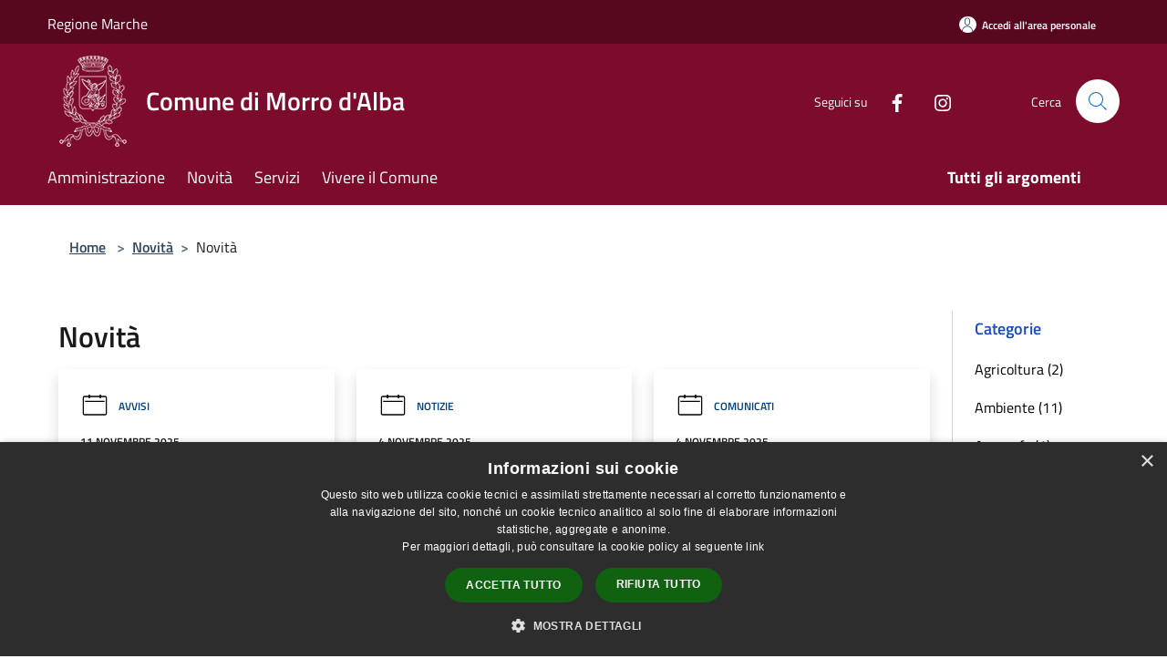

--- FILE ---
content_type: text/html; charset=UTF-8
request_url: https://comune.morrodalba.an.it/it/news?page=2
body_size: 107151
content:
<!doctype html>
<html class="no-js" lang="it">
    <head>
        <meta charset="utf-8">
        <meta name="viewport" content="width=device-width, initial-scale=1, shrink-to-fit=no">
        <meta http-equiv="X-UA-Compatible" content="IE=edge"/>
        <meta name="csrf-token" content="6HRhytXF0rbKcZaJFURlelV59i0YZRAx1dJrHpGO">
        <title>Novità - Comune di Morro d&#039;Alba</title>
                <link rel="stylesheet" href="/bootstrap-italia/dist/css/bootstrap-italia.min.css">
        <link rel="stylesheet" href="/css/agid.css?id=8e7e936f4bacc1509d74">
        <link rel="stylesheet" href="/css/ionicons/ionicons.min.css">

                        <link rel="canonical" href="https://www.comune.morrodalba.an.it/it/news?page=2" />

        <style>
        
        .background-theme-lighter {
            background-color: rgba(125,11,43,0.1);
        }
    
        :root {
            --pui-cstm-primary: hsl(343deg,84%,27%);
            --pui-cstm-primary-rgb: 125, 11, 43;
            --pui-cstm-primary-hover: hsl(343deg, 84%, 37%);
            --pui-cstm-primary-active: hsl(343deg, 84%, 40%);
            --pui-cstm-primary-text-color: hsl(0deg, 0%, 100%);
            --pui-cstm-secondary: hsl(343deg, 84%, 27%);
            --pui-cstm-secondary-rgb: 125, 11, 43;
            --pui-cstm-secondary-hover: hsl(343deg, 84%, 37%);
            --pui-cstm-secondary-active: hsl(343deg, 84%, 40%);
            --pui-cstm-secondary-text-color: hsl(0deg, 0%, 100%);
        }
    
        .button-transparent {
            box-shadow: inset 0 0 0 2px #7d0b2b;
            color: #7d0b2b;
        }

        .text-button-transparent {
            color: #7d0b2b;
        }

        .icon-button-transparent {
            fill: #7d0b2b !important;
        }

        .button-fill-header {
            background-color: #7d0b2b;
        }

        .button-transparent:hover {
            box-shadow: inset 0 0 0 2px #700926;
            color: #700926;
        }

        .button-fill-header:hover {
            background-color: #700926;
        }

        .pagination-menu .page-link[aria-current] {
            color: #7d0b2b !important;
            border: 1px solid #7d0b2b !important;
        }

        .pagination-menu .page-link:hover {
            color: #700926 !important;
        }

        .pagination-menu .page-link .icon-primary {
            fill: #7d0b2b !important;
        }
    
        .responsive-table thead th {
            background-color: #7d0b2b;
            border: 1px solid #57071e;
        }

        .responsive-table thead th {
            background-color: #7d0b2b;
            border: 1px solid #57071e;
        }

        @media (min-width: 480px) {
            .responsive-table tbody th[scope=row] {
                border-left: 1px solid #57071e;
                border-bottom: 1px solid #57071e;
            }

            .responsive-table tbody td {
                border-left: 1px solid #57071e;
                border-bottom: 1px solid #57071e;
                border-right: 1px solid #57071e;
            }

            .responsive-table tbody td:last-of-type {
                border-right: 1px solid #57071e;
            }
        }

        @media (max-width: 767px) {
            .responsive-table tbody th[scope=row] {
                background-color:#7d0b2b;
            }
        }
    #footer-feedback {
        background-color: #7d0b2b;
    }#footer-banner {
        background-color: #7d0b2b;
    }.link-list-wrapper ul li a.list-item.active {
        background: #7d0b2b;
    }.it-header-slim-wrapper {
            background-color: #57071e;
        }
        .it-header-slim-wrapper .it-header-slim-wrapper-content .it-header-slim-right-zone button {
            background-color: #57071e;
        }
        .btn-personal {
            background-color: #57071e!important;
            border-color: #57071e!important;
        }
        .btn-personal:hover {
            background-color: #57071e!important;
            border-color: #57071e!important;
        }
        .btn-personal:active {
            background-color: #57071e!important;
            border-color: #57071e!important;
        }
        .btn-personal:focus {
            background-color: #57071e!important;
            border-color: #57071e!important;
            box-shadow: none !important;
        }.it-header-slim-wrapper .it-header-slim-wrapper-content .it-header-slim-right-zone button:hover {
            background-color: #4b0619;
        }.it-header-center-wrapper {
            background-color: #7d0b2b;
        }@media (min-width: 992px) {
            .it-header-navbar-wrapper {
                background-color: #7d0b2b;
            }
        }.page-father-button {
            background-color: #7d0b2b;
        }
    .navbar-alerts-link-active{
        background-color: #7d0b2b;
    }
    .btn-custom {
        background-color:#7d0b2b;
    }
    .btn-custom:focus {
        box-shadow: inset 0 1px 0 rgb(255 255 255 / 15%), 0 1px 1px rgb(0 0 0 / 8%), 0 0 0 0.2rem rgba(125,11,43,0.5);
    }
    .btn-custom:not(:disabled):not(.disabled).active,
    .btn-custom:not(:disabled):not(.disabled):active,
    .btn-custom:hover {
        background-color:#57071e;
    }
    .btn-custom:not(:disabled):not(.disabled).active:focus,
    .btn-custom:not(:disabled):not(.disabled):active:focus {
        box-shadow: inset 0 3px 5px rgb(0 0 0 / 13%), 0 0 0 0.2rem rgba(125,11,43,0.5);
    }/*custom  css events*/
        .events-bar {
            background-color: #7d0b2b!important;
        }
        .event__detail {
            background-color: #57071e!important;
        }
        .event--selected {
            background-color: #57071e;
        }
        .event:active, .event:focus, .event:hover {
            background-color: #57071e;
        }
        .it-calendar-wrapper .it-header-block-title {
            background-color: #7d0b2b;
        }
    
        .btn-registry {
            background-color: #7d0b2b;
        }
        .btn-registry:hover {
            background-color: #700926;
        }
        .btn-custom {
            background-color: #7d0b2b;
        }
        .btn-custom:hover {
            background-color: #700926;
        }
    
    #progressbar .active {
        color: #7d0b2b;
    }

    #progressbar li.active:before,
    #progressbar li.active:after {
        background: #7d0b2b;
    }

    .progress-bar {
        background-color: #7d0b2b;
    }

    .funkyradio input:checked ~ label:before,
    .funkyradio input:checked ~ label:before {
        background-color: #7d0b2b;
    }

    .funkyradio input:empty ~ label:before,
    .funkyradio input:empty ~ label:before {
        background-color: #7d0b2b;
    }

    #msform .action-button {
        background: #7d0b2b;
    }

    #msform .action-button:hover,
    #msform .action-button:focus {
        background-color: #700926;
    }

    #msform input:focus,
    #msform textarea:focus {
        border: 1px solid #7d0b2b;
    }
    
    #left-menu .pnrr_separator .bg {
        background-color: #7d0b2b;
    }
    .theme-color {
        background-color: #7d0b2b !important;
    }
    .time-events {
        background-color: #7d0b2b !important;
    }
        .btn-primary {
            border: 2px solid #7d0b2b;
        }
        .btn-primary:hover {
            border: 2px solid #700926;
        }
        .back-to-top {
            background-color: #7d0b2b;
        }
        .it-header-center-wrapper .h2.no_toc {
            background-color: #7d0b2b;
        }
    
        .link-list-wrapper ul li a span {
            color: #7d0b2b;
        }
    
    </style>
                <meta name="description" content="Sito ufficiale Comune di Morro d&#039;Alba">
<meta property="og:title" content="Novità" />
<meta property="og:locale" content="it_IT" />
<meta property="og:description" content="" />
<meta property="og:type" content="website" />
<meta property="og:url" content="https://comune.morrodalba.an.it/it/news?page=2" />
<meta property="og:image" content="https://morro-d-alba-api.municipiumapp.it/s3/720x960/s3/4508/sito/stemma.jpg" />



    <link rel="icon" type="image/png" href="https://morro-d-alba-api.municipiumapp.it/s3/150x150/s3/4508/sito/stemma.jpg">
    <link rel="apple-touch-icon" href="https://morro-d-alba-api.municipiumapp.it/s3/150x150/s3/4508/sito/stemma.jpg">

    


<!-- Attenzione a buttare script lato API -->
    <script type="text/javascript" charset="UTF-8" src="//cdn.cookie-script.com/s/101a393a18ccd62653576a0562eeb3b0.js"></script>
    </head>
    <body class="">
        <a href="#main-content" class="sr-only">Salta al contenuto principale</a>
                <div id="loading-layer" class="loading">
            <div class="loading__icon loading__icon--ripple">
                <div></div>
                <div></div>
            </div>
        </div>


        <header class="it-header-wrapper it-header-sticky" data-bs-toggle="sticky" data-bs-position-type="fixed" data-bs-sticky-class-name="is-sticky" data-bs-target="#header-nav-wrapper">
    <div class="it-header-slim-wrapper">
    <div class="container-fluid container-municipium-agid">
        <div class="row">
            <div class="col-12">
                <div class="it-header-slim-wrapper-content pl-0">

                                        <a class="d-lg-block navbar-brand"  href="https://www.regione.marche.it/" target="_blank" >
                                                    Regione Marche
                                            </a>


                    <div class="it-header-slim-right-zone">
                                                                            <a class="btn btn-primary btn-icon btn-full btn-personal"
                                href="https://comune.morrodalba.an.it/it/private"
                                data-element="personal-area-login" aria-label="Accedi all&#039;area personale">
                                <span class="rounded-icon" aria-hidden="true">
                                    <svg class="icon icon-primary" aria-label="Accesso Utente">
                                        <use xlink:href="/bootstrap-italia/dist/svg/sprites.svg#it-user"></use>
                                    </svg>
                                </span>
                                <span class="d-none d-lg-block">Accedi all&#039;area personale</span>
                            </a>
                                                                                                
                                            </div>
                </div>
            </div>
        </div>
    </div>
</div>


    <div class="it-nav-wrapper">
        <div class="it-header-center-wrapper">
            <div class="container-fluid container-municipium-agid">
                <div class="row">
                    <div class="col-12">
                        <div class="it-header-center-content-wrapper">

                            <div class="it-brand-wrapper">
    <a href="/">

                    <span class="municipality__logo">
                <img src="//morro-d-alba-api.municipiumapp.it/s3/4508/sito/logo.jpg" alt="logo">
            </span>
        
                    <div class="ml-2 it-brand-text">
                <span class="h2 no_toc">Comune di Morro d&#039;Alba</span>
            </div>
            </a>
</div>

                                                            <div class="it-right-zone">
                                                                        <div class="it-socials d-none d-md-flex">
                                        <span>Seguici su</span>
                                        <ul>
                                                                                                                                                <li class="single-social-phone">
                                                        <a aria-label="Facebook" href="https://www.facebook.com/comunemorrodalba/" title="Facebook" target="_blank">
                                                            <svg class="icon" role="img" aria-label="Facebook"><use href="/bootstrap-italia/dist/svg/sprites.svg#it-facebook"></use></svg>
                                                        </a>
                                                    </li>
                                                                                                                                                                                                                                                                                                                                                                                        <li class="single-social-phone">
                                                        <a aria-label="Instagram" href="https://www.instagram.com/visitmorrodalba/?hl=it" title="Instagram" target="_blank">
                                                            <svg class="icon" role="img" aria-label="Instagram"><use href="/bootstrap-italia/dist/svg/sprites.svg#it-instagram"></use></svg>
                                                        </a>
                                                    </li>
                                                                                                                                                                                                                                                                                                                                                                                                                                                                                                                    </ul>
                                    </div>
                                                                        <div class="it-search-wrapper">
                                        <span class="d-none d-md-block">Cerca</span>
                                        <a aria-label="Cerca" class="search-link rounded-icon"
                                        href="#" data-bs-toggle="modal" data-bs-target="#searchModal">
                                            <svg class="icon" aria-label="Cerca" role="img">
                                                <use
                                                    xlink:href="/svg/agid.svg#it-search"></use>
                                            </svg>
                                        </a>
                                    </div>
                                </div>
                                                    </div>
                    </div>
                </div>
            </div>
        </div>
                    <div class="it-header-navbar-wrapper" id="header-nav-wrapper">
                <div class="container-fluid container-municipium-agid">
                    <div class="row">
                        <div class="col-12">
                            <nav class="navbar navbar-expand-lg has-megamenu">
                                <button aria-controls="nav10" aria-expanded="false"
                                        aria-label="Toggle navigation" class="custom-navbar-toggler"
                                        data-bs-target="#nav10" data-bs-toggle="navbarcollapsible" type="button">
                                    <svg class="icon" aria-label="Menù" role="img">
                                        <use
                                            xlink:href="/svg/agid.svg#it-burger"></use>
                                    </svg>
                                </button>
                                <div class="navbar-collapsable" id="nav10">
                                    <div class="overlay"></div>
                                    <div class="menu-wrapper">
                                        <div class="close-div" style="padding:0px">
                                            <button class="btn close-menu" type="button" title="Chiudi menù">
                                                <svg class="icon icon-close" aria-label="Chiudi menù">
                                                    <use xlink:href="/svg/agid.svg#close"></use>
                                                </svg>
                                            </button>
                                        </div>
                                        <div class="navbar-logo mobile-only">
                                            <div class="row align-items-center">
                                                <div class="col-4">
                                                    <span class="municipality__logo pl-3">
                                                        <img src="//morro-d-alba-api.municipiumapp.it/s3/4508/sito/stemma.jpg" alt="logo">
                                                    </span>
                                                </div>
                                                <div class="col-6">
                                                    <span class="navbar-municipality">Comune di Morro d&#039;Alba</span>
                                                </div>
                                                <div class="col-2">
                                                </div>
                                            </div>
                                        </div>
                                        <ul class="navbar-nav" id="main-navigation" data-element="main-navigation"
                                        >
                                                                                                                                                    <li class="nav-item">
        <a class="nav-link nav-link-menu " href="https://comune.morrodalba.an.it/it/menu/amministrazione" target="" data-element="management">
                            <span>Amministrazione</span>
                    </a>
    </li>
                                                                                                                                                                                                    <li class="nav-item">
        <a class="nav-link nav-link-menu " href="https://comune.morrodalba.an.it/it/menu/news" target="" data-element="news">
                            <span>Novità</span>
                    </a>
    </li>
                                                                                                                                                                                                    <li class="nav-item">
        <a class="nav-link nav-link-menu " href="https://comune.morrodalba.an.it/it/menu/servizi" target="" data-element="all-services">
                            <span>Servizi</span>
                    </a>
    </li>
                                                                                                                                                                                                    <li class="nav-item">
        <a class="nav-link nav-link-menu " href="https://comune.morrodalba.an.it/it/menu/vivere-il-comune" target="" data-element="live">
                            <span>Vivere il Comune</span>
                    </a>
    </li>
                                                                                                                                                                                                                                </ul>
                                                                                                                                                                    <ul class="navbar-nav navbar-nav-last" id="third-navigation">
                                                                                                                                                                                                                                                                                                                                                                                                                                                                                                                                                                                                                                                                                                                                                                                                                                                <li class="nav-item">
        <a class="nav-link nav-link-menu nav-link-last" href="https://comune.morrodalba.an.it/it/topics" target="" data-element="all-topics">
                            <span><b>Tutti gli argomenti</b></span>
                    </a>
    </li>
                                                                                                                                                </ul>
                                                                                <ul class="navbar-nav navbar-nav-auth mobile-only">
                                                                                                                                        <li class="nav-item">
                                                    <a class="nav-link nav-link-menu mobile-only" href="https://comune.morrodalba.an.it/it/private">
                                                        <span>Accedi all&#039;area personale</span>
                                                    </a>
                                                </li>
                                                                                                                                </ul>
                                                                                    <div class="container-social-phone mobile-only">
                                                <h1 class="h3">Seguici su</h1>
                                                <ul class="socials-phone">
                                                                                                                                                                    <li class="single-social-phone">
                                                            <a aria-label="Facebook" href="https://www.facebook.com/comunemorrodalba/" title="Facebook" target="_blank">
                                                                <svg class="icon" aria-label="Facebook" role="img"><use href="/bootstrap-italia/dist/svg/sprites.svg#it-facebook"></use></svg>
                                                            </a>
                                                        </li>
                                                                                                                                                                                                                                                                                                                                                                                                                                                    <li class="single-social-phone">
                                                            <a aria-label="Instagram" href="https://www.instagram.com/visitmorrodalba/?hl=it" title="Instagram" target="_blank">
                                                                <svg class="icon" aria-label="Instagram" role="img"><use href="/bootstrap-italia/dist/svg/sprites.svg#it-instagram"></use></svg>
                                                            </a>
                                                        </li>
                                                                                                                                                                                                                                                                                                                                                                                                                                                                                                                                                                                                            </ul>
                                            </div>
                                                                            </div>
                                </div>
                            </nav>
                        </div>
                    </div>
                </div>
            </div>
            </div>
</header>

        <main id="main-content">

                                            <section id="breadcrumb" class=" container-fluid container-municipium-agid  px-4 my-4" >
    <div class="row">
        <div class="col px-lg-4">
            <nav class="breadcrumb-container" aria-label="breadcrumb">
                <ol class="breadcrumb" data-element="breadcrumb">
                    <li class="breadcrumb-item">
                        <a href="https://comune.morrodalba.an.it/it">Home</a>
                        <span class="separator">&gt;</span>
                    </li>

                                                            


                    

                                                                        <li class="breadcrumb-item">
                                <a href="https://comune.morrodalba.an.it/it/menu/news">Novità</a><span class="separator">&gt;</span>
                            </li>
                                                <li class="breadcrumb-item">
                            Novità
                        </li>
                    
                    
                    
                    
                    
                    
                    
                    
                    

                    
                    
                    
                    
                    
                                                                                                    
                    
                    
                                        
                    
                    

                    
                    
                    
                    
                    
                    
                    
                    
                    
                                        

                                                                
                                                            
                                        
                                        
                    
                                                            
                                        
                    
                    
                    
                    
                    
                    
                    
                    
                    
                    
                                        
                    
                    
                    
                    
                    
                                        
                    
                    
                    
                    
                    
                    
                    
                    
                    
                    
                                    </ol>
            </nav>

        </div>
    </div>
</section>
    
    <section id="page" class="container-fluid container-municipium-agid px-4 mt-4">
        <div class="row">
            <div class="col-lg-10 py-lg-2">
                                    <div>
    <h1 class="text--left " >
                    Novità
        
    </h1>

    
    
    </div>
                                <div>
                                                                    <div class="row">
                                                                                                                                <div class="col-md-4 news-block">
    <article class="card-wrapper card-space">
        <div class="card card-big rounded shadow  ">
                        <div class="card-body">
                                                        <div class="card-pretitle card-pretitle-link">
                        <a href="https://comune.morrodalba.an.it/it/news?type=3">
                            <svg class="icon" aria-label="calendar" role="img">
                                <use xlink:href="/svg/agid.svg#it-calendar"></use>
                            </svg>Avvisi
                        </a>
                    </div>
                                                    <span class="h5 card-pretitle">
                        11 novembre 2025
                    </span>
                                <a href="https://comune.morrodalba.an.it/it/news/morro-d-alba-l-ufficio-postale-si-rinnova" class="link-detail">
                    <h1 class="h5 card-title">
                        Morro d&#039;Alba -  L&#039;Ufficio postale si rinnova 
                    </h1>
                </a>
                <p class="card-text">
                                            Presso l’ufficio postale di Morro d’Alba verrà realizzato il progetto POLIS - Casa dei Servizi di Cittadinanza digitale.
                                    </p>
                <div>
                                            <a href="https://comune.morrodalba.an.it/it/topics/13" class="link-argomenti"><span class="chip chip-simple chip-primary"><span class="chip-label">Comunicazione istituzionale</span></span></a>
                                    </div>
                <a class="read-more" href="https://comune.morrodalba.an.it/it/news/morro-d-alba-l-ufficio-postale-si-rinnova">
                    <span class="text">Leggi di più</span>
                    <svg class="icon" aria-label="Freccia destra" role="img">
                        <use xlink:href="/svg/agid.svg#it-arrow-right"></use>
                    </svg>
                </a>

            </div>
        </div>
    </article>
</div>
                                                                                                                                                                <div class="col-md-4 news-block">
    <article class="card-wrapper card-space">
        <div class="card card-big rounded shadow  ">
                        <div class="card-body">
                                                        <div class="card-pretitle card-pretitle-link">
                        <a href="https://comune.morrodalba.an.it/it/news?type=1">
                            <svg class="icon" aria-label="calendar" role="img">
                                <use xlink:href="/svg/agid.svg#it-calendar"></use>
                            </svg>Notizie
                        </a>
                    </div>
                                                    <span class="h5 card-pretitle">
                        4 novembre 2025
                    </span>
                                <a href="https://comune.morrodalba.an.it/it/news/orari-isola-ecologica" class="link-detail">
                    <h1 class="h5 card-title">
                        Orari isola ecologica
                    </h1>
                </a>
                <p class="card-text">
                                            Orari isola ecologica
                                    </p>
                <div>
                                            <a href="https://comune.morrodalba.an.it/it/topics/25" class="link-argomenti"><span class="chip chip-simple chip-primary"><span class="chip-label">Igiene pubblica</span></span></a>
                                    </div>
                <a class="read-more" href="https://comune.morrodalba.an.it/it/news/orari-isola-ecologica">
                    <span class="text">Leggi di più</span>
                    <svg class="icon" aria-label="Freccia destra" role="img">
                        <use xlink:href="/svg/agid.svg#it-arrow-right"></use>
                    </svg>
                </a>

            </div>
        </div>
    </article>
</div>
                                                                                                                                                                <div class="col-md-4 news-block">
    <article class="card-wrapper card-space">
        <div class="card card-big rounded shadow card-img ">
                        <div class="card-body">
                                                        <div class="card-pretitle card-pretitle-link">
                        <a href="https://comune.morrodalba.an.it/it/news?type=2">
                            <svg class="icon" aria-label="calendar" role="img">
                                <use xlink:href="/svg/agid.svg#it-calendar"></use>
                            </svg>Comunicati
                        </a>
                    </div>
                                                    <span class="h5 card-pretitle">
                        4 novembre 2025
                    </span>
                                <a href="https://comune.morrodalba.an.it/it/news/morro-d-alba-arte-e-architettura-in-uno-dei-boghi-delle-marche" class="link-detail">
                    <h1 class="h5 card-title">
                        Morro d&#039;Alba, arte e architettura in uno dei Boghi delle Marche 
                    </h1>
                </a>
                <p class="card-text">
                                            Si apre un autunno dedicato alla cultura per il piccolo borgo marchigiano, patria del vino Lacrima, custode di eccellenze architettoniche e artistiche.
                                    </p>
                <div>
                                            <a href="https://comune.morrodalba.an.it/it/topics/13" class="link-argomenti"><span class="chip chip-simple chip-primary"><span class="chip-label">Comunicazione istituzionale</span></span></a>
                                    </div>
                <a class="read-more" href="https://comune.morrodalba.an.it/it/news/morro-d-alba-arte-e-architettura-in-uno-dei-boghi-delle-marche">
                    <span class="text">Leggi di più</span>
                    <svg class="icon" aria-label="Freccia destra" role="img">
                        <use xlink:href="/svg/agid.svg#it-arrow-right"></use>
                    </svg>
                </a>

            </div>
        </div>
    </article>
</div>
                                                                                                                                                                <div class="col-md-4 news-block">
    <article class="card-wrapper card-space">
        <div class="card card-big rounded shadow  ">
                        <div class="card-body">
                                                        <div class="card-pretitle card-pretitle-link">
                        <a href="https://comune.morrodalba.an.it/it/news?type=1">
                            <svg class="icon" aria-label="calendar" role="img">
                                <use xlink:href="/svg/agid.svg#it-calendar"></use>
                            </svg>Notizie
                        </a>
                    </div>
                                                    <span class="h5 card-pretitle">
                        31 ottobre 2025
                    </span>
                                <a href="https://comune.morrodalba.an.it/it/news/registrazione-consiglio-comunale-del-27-ottobre-2025" class="link-detail">
                    <h1 class="h5 card-title">
                        Registrazione consiglio comunale del 27 ottobre 2025
                    </h1>
                </a>
                <p class="card-text">
                                            Registrazione Consigli comunale del 27 ottobre 2025
                                    </p>
                <div>
                                            <a href="https://comune.morrodalba.an.it/it/topics/56" class="link-argomenti"><span class="chip chip-simple chip-primary"><span class="chip-label">Trasparenza amministrativa</span></span></a>
                                    </div>
                <a class="read-more" href="https://comune.morrodalba.an.it/it/news/registrazione-consiglio-comunale-del-27-ottobre-2025">
                    <span class="text">Leggi di più</span>
                    <svg class="icon" aria-label="Freccia destra" role="img">
                        <use xlink:href="/svg/agid.svg#it-arrow-right"></use>
                    </svg>
                </a>

            </div>
        </div>
    </article>
</div>
                                                                                                                                                                <div class="col-md-4 news-block">
    <article class="card-wrapper card-space">
        <div class="card card-big rounded shadow card-img ">
                        <div class="card-body">
                                                        <div class="card-pretitle card-pretitle-link">
                        <a href="https://comune.morrodalba.an.it/it/news?type=2">
                            <svg class="icon" aria-label="calendar" role="img">
                                <use xlink:href="/svg/agid.svg#it-calendar"></use>
                            </svg>Comunicati
                        </a>
                    </div>
                                                    <span class="h5 card-pretitle">
                        27 ottobre 2025
                    </span>
                                <a href="https://comune.morrodalba.an.it/it/news/misteri-leggende-e-incubi-letterari-nel-borgo-di-morro-d-alba-per-halloween-2025" class="link-detail">
                    <h1 class="h5 card-title">
                        Misteri, leggende e incubi letterari nel Borgo di Morro d&#039;Alba per Halloween 2025
                    </h1>
                </a>
                <p class="card-text">
                                            Fra vigneti in foliage e calici di Lacrima, il borgo di Morro d’Alba, uno dei Borghi più belli d’Italia e Città del vino, si prepara ad accogliere i visitatori nel weekend dedicato al mistero e alle leggende marchigiane, per la nuova edizione di Halloween
                                    </p>
                <div>
                                            <a href="https://comune.morrodalba.an.it/it/topics/13" class="link-argomenti"><span class="chip chip-simple chip-primary"><span class="chip-label">Comunicazione istituzionale</span></span></a>
                                    </div>
                <a class="read-more" href="https://comune.morrodalba.an.it/it/news/misteri-leggende-e-incubi-letterari-nel-borgo-di-morro-d-alba-per-halloween-2025">
                    <span class="text">Leggi di più</span>
                    <svg class="icon" aria-label="Freccia destra" role="img">
                        <use xlink:href="/svg/agid.svg#it-arrow-right"></use>
                    </svg>
                </a>

            </div>
        </div>
    </article>
</div>
                                                                                                                                                                <div class="col-md-4 news-block">
    <article class="card-wrapper card-space">
        <div class="card card-big rounded shadow  ">
                        <div class="card-body">
                                                        <div class="card-pretitle card-pretitle-link">
                        <a href="https://comune.morrodalba.an.it/it/news?type=3">
                            <svg class="icon" aria-label="calendar" role="img">
                                <use xlink:href="/svg/agid.svg#it-calendar"></use>
                            </svg>Avvisi
                        </a>
                    </div>
                                                    <span class="h5 card-pretitle">
                        23 ottobre 2025
                    </span>
                                <a href="https://comune.morrodalba.an.it/it/news/integrazione-o-d-g-consiglio-comunale-27-10-2025" class="link-detail">
                    <h1 class="h5 card-title">
                        Integrazione O.D.G. Consiglio comunale 27/10/2025
                    </h1>
                </a>
                <p class="card-text">
                                            Integrazione O.D.G. Consiglio comunale 27/10/2025
                                    </p>
                <div>
                                            <a href="https://comune.morrodalba.an.it/it/topics/14" class="link-argomenti"><span class="chip chip-simple chip-primary"><span class="chip-label">Comunicazione politica</span></span></a>
                                    </div>
                <a class="read-more" href="https://comune.morrodalba.an.it/it/news/integrazione-o-d-g-consiglio-comunale-27-10-2025">
                    <span class="text">Leggi di più</span>
                    <svg class="icon" aria-label="Freccia destra" role="img">
                        <use xlink:href="/svg/agid.svg#it-arrow-right"></use>
                    </svg>
                </a>

            </div>
        </div>
    </article>
</div>
                                                                                                                                                                <div class="col-md-4 news-block">
    <article class="card-wrapper card-space">
        <div class="card card-big rounded shadow  ">
                        <div class="card-body">
                                                        <div class="card-pretitle card-pretitle-link">
                        <a href="https://comune.morrodalba.an.it/it/news?type=3">
                            <svg class="icon" aria-label="calendar" role="img">
                                <use xlink:href="/svg/agid.svg#it-calendar"></use>
                            </svg>Avvisi
                        </a>
                    </div>
                                                    <span class="h5 card-pretitle">
                        22 ottobre 2025
                    </span>
                                <a href="https://comune.morrodalba.an.it/it/news/convocazione-del-consiglio-comunale-1912750" class="link-detail">
                    <h1 class="h5 card-title">
                        Convocazione del Consiglio Comunale
                    </h1>
                </a>
                <p class="card-text">
                                            Convocazione del Consiglio Comunale
                                    </p>
                <div>
                                            <a href="https://comune.morrodalba.an.it/it/topics/13" class="link-argomenti"><span class="chip chip-simple chip-primary"><span class="chip-label">Comunicazione istituzionale</span></span></a>
                                    </div>
                <a class="read-more" href="https://comune.morrodalba.an.it/it/news/convocazione-del-consiglio-comunale-1912750">
                    <span class="text">Leggi di più</span>
                    <svg class="icon" aria-label="Freccia destra" role="img">
                        <use xlink:href="/svg/agid.svg#it-arrow-right"></use>
                    </svg>
                </a>

            </div>
        </div>
    </article>
</div>
                                                                                                                                                                <div class="col-md-4 news-block">
    <article class="card-wrapper card-space">
        <div class="card card-big rounded shadow  ">
                        <div class="card-body">
                                                        <div class="card-pretitle card-pretitle-link">
                        <a href="https://comune.morrodalba.an.it/it/news?type=3">
                            <svg class="icon" aria-label="calendar" role="img">
                                <use xlink:href="/svg/agid.svg#it-calendar"></use>
                            </svg>Avvisi
                        </a>
                    </div>
                                                    <span class="h5 card-pretitle">
                        18 ottobre 2025
                    </span>
                                <a href="https://comune.morrodalba.an.it/it/news/avviso-esplorativo-per-la-ricognizione-degli-utenti-interessati-all-adesione-al-servizio-di-asilo-nido" class="link-detail">
                    <h1 class="h5 card-title">
                        Avviso esplorativo per la ricognizione degli utenti interessati all&#039;adesione al servizio di asilo nido comunale
                    </h1>
                </a>
                <p class="card-text">
                                            Avviso esplorativo per la ricognizione degli utenti interessati all'adesione al servizio di asilo nido comunale
                                    </p>
                <div>
                                            <a href="https://comune.morrodalba.an.it/it/topics/7" class="link-argomenti"><span class="chip chip-simple chip-primary"><span class="chip-label">Assistenza sociale</span></span></a>
                                    </div>
                <a class="read-more" href="https://comune.morrodalba.an.it/it/news/avviso-esplorativo-per-la-ricognizione-degli-utenti-interessati-all-adesione-al-servizio-di-asilo-nido">
                    <span class="text">Leggi di più</span>
                    <svg class="icon" aria-label="Freccia destra" role="img">
                        <use xlink:href="/svg/agid.svg#it-arrow-right"></use>
                    </svg>
                </a>

            </div>
        </div>
    </article>
</div>
                                                                                                                                                                <div class="col-md-4 news-block">
    <article class="card-wrapper card-space">
        <div class="card card-big rounded shadow  ">
                        <div class="card-body">
                                                        <div class="card-pretitle card-pretitle-link">
                        <a href="https://comune.morrodalba.an.it/it/news?type=2">
                            <svg class="icon" aria-label="calendar" role="img">
                                <use xlink:href="/svg/agid.svg#it-calendar"></use>
                            </svg>Comunicati
                        </a>
                    </div>
                                                    <span class="h5 card-pretitle">
                        9 ottobre 2025
                    </span>
                                <a href="https://comune.morrodalba.an.it/it/news/fornitura-gratuita-o-semigratuita-libri-di-testo-scuola-secondaria-di-primo-e-secondo-grado-a-s-2025-2026" class="link-detail">
                    <h1 class="h5 card-title">
                        Fornitura gratuita o semigratuita libri di testo scuola secondaria di primo e secondo grado a.s. 2025 - 2026
                    </h1>
                </a>
                <p class="card-text">
                                            fornitura gratuita o semigratuita libri di testo scuola secondaria di primo e secondo grado a.s. 2025 -2026
                                    </p>
                <div>
                                            <a href="https://comune.morrodalba.an.it/it/topics/33" class="link-argomenti"><span class="chip chip-simple chip-primary"><span class="chip-label">Istruzione</span></span></a>
                                    </div>
                <a class="read-more" href="https://comune.morrodalba.an.it/it/news/fornitura-gratuita-o-semigratuita-libri-di-testo-scuola-secondaria-di-primo-e-secondo-grado-a-s-2025-2026">
                    <span class="text">Leggi di più</span>
                    <svg class="icon" aria-label="Freccia destra" role="img">
                        <use xlink:href="/svg/agid.svg#it-arrow-right"></use>
                    </svg>
                </a>

            </div>
        </div>
    </article>
</div>
                                                                                                                                                                <div class="col-md-4 news-block">
    <article class="card-wrapper card-space">
        <div class="card card-big rounded shadow card-img ">
                        <div class="card-body">
                                                        <div class="card-pretitle card-pretitle-link">
                        <a href="https://comune.morrodalba.an.it/it/news?type=2">
                            <svg class="icon" aria-label="calendar" role="img">
                                <use xlink:href="/svg/agid.svg#it-calendar"></use>
                            </svg>Comunicati
                        </a>
                    </div>
                                                    <span class="h5 card-pretitle">
                        8 ottobre 2025
                    </span>
                                <a href="https://comune.morrodalba.an.it/it/news/a-morro-d-alba-nasce-biblioteatriamo-il-laboratorio-teatrale-per-bambini-e-ragazzi" class="link-detail">
                    <h1 class="h5 card-title">
                         A Morro d&#039;Alba nasce Biblioteatriamo, il laboratorio teatrale per bambini e ragazzi
                    </h1>
                </a>
                <p class="card-text">
                                            A Morro d’Alba, parte oggi, martedì 7 ottobre, BiblioTeatriamo il laboratorio di teatro dedicato a bambine e bambini. Un’opportunità unica per avvicinare i bambini al teatro in modo ludico e coinvolgente. Il piccolo borgo marchigiano, immerso fra colline 
                                    </p>
                <div>
                                            <a href="https://comune.morrodalba.an.it/it/topics/13" class="link-argomenti"><span class="chip chip-simple chip-primary"><span class="chip-label">Comunicazione istituzionale</span></span></a>
                                    </div>
                <a class="read-more" href="https://comune.morrodalba.an.it/it/news/a-morro-d-alba-nasce-biblioteatriamo-il-laboratorio-teatrale-per-bambini-e-ragazzi">
                    <span class="text">Leggi di più</span>
                    <svg class="icon" aria-label="Freccia destra" role="img">
                        <use xlink:href="/svg/agid.svg#it-arrow-right"></use>
                    </svg>
                </a>

            </div>
        </div>
    </article>
</div>
                                                                                                                                                                <div class="col-md-4 news-block">
    <article class="card-wrapper card-space">
        <div class="card card-big rounded shadow  ">
                        <div class="card-body">
                                                        <div class="card-pretitle card-pretitle-link">
                        <a href="https://comune.morrodalba.an.it/it/news?type=3">
                            <svg class="icon" aria-label="calendar" role="img">
                                <use xlink:href="/svg/agid.svg#it-calendar"></use>
                            </svg>Avvisi
                        </a>
                    </div>
                                                    <span class="h5 card-pretitle">
                        7 ottobre 2025
                    </span>
                                <a href="https://comune.morrodalba.an.it/it/news/avviso-di-deposito-del-p-e-b-a-piano-per-leliminazione-delle-barriere-architettoniche" class="link-detail">
                    <h1 class="h5 card-title">
                        Avviso di DEPOSITO del P.E.B.A. PIANO PER L’ELIMINAZIONE DELLE BARRIERE ARCHITETTONICHE
                    </h1>
                </a>
                <p class="card-text">
                                            Avviso di Deposito
                                    </p>
                <div>
                                            <a href="https://comune.morrodalba.an.it/it/topics/53" class="link-argomenti"><span class="chip chip-simple chip-primary"><span class="chip-label">Sviluppo sostenibile</span></span></a> <a href="https://comune.morrodalba.an.it/it/topics/61" class="link-argomenti"><span class="chip chip-simple chip-primary"><span class="chip-label">Zone pedonali</span></span></a>
                                    </div>
                <a class="read-more" href="https://comune.morrodalba.an.it/it/news/avviso-di-deposito-del-p-e-b-a-piano-per-leliminazione-delle-barriere-architettoniche">
                    <span class="text">Leggi di più</span>
                    <svg class="icon" aria-label="Freccia destra" role="img">
                        <use xlink:href="/svg/agid.svg#it-arrow-right"></use>
                    </svg>
                </a>

            </div>
        </div>
    </article>
</div>
                                                                                                                                                                <div class="col-md-4 news-block">
    <article class="card-wrapper card-space">
        <div class="card card-big rounded shadow card-img ">
                        <div class="card-body">
                                                        <div class="card-pretitle card-pretitle-link">
                        <a href="https://comune.morrodalba.an.it/it/news?type=2">
                            <svg class="icon" aria-label="calendar" role="img">
                                <use xlink:href="/svg/agid.svg#it-calendar"></use>
                            </svg>Comunicati
                        </a>
                    </div>
                                                    <span class="h5 card-pretitle">
                        17 settembre 2025
                    </span>
                                <a href="https://comune.morrodalba.an.it/it/news/morro-d-alba-passeggiando-degustando-tra-arte-ed-ecosostenibilita" class="link-detail">
                    <h1 class="h5 card-title">
                        Morro d&#039;alba, passeggiando degustando tra arte ed ecosostenibilità
                    </h1>
                </a>
                <p class="card-text">
                                            Si avvia alla conclusione un’estate ricca di presenze per Morro d’Alba, uno dei borghi più belli d’Italia e città del vino. Le giornate iniziano ad accorciarsi ma l’aria è ancora piacevole e le campagne sono il teatro delle mani indaffarate dei viticoltor
                                    </p>
                <div>
                                            <a href="https://comune.morrodalba.an.it/it/topics/13" class="link-argomenti"><span class="chip chip-simple chip-primary"><span class="chip-label">Comunicazione istituzionale</span></span></a>
                                    </div>
                <a class="read-more" href="https://comune.morrodalba.an.it/it/news/morro-d-alba-passeggiando-degustando-tra-arte-ed-ecosostenibilita">
                    <span class="text">Leggi di più</span>
                    <svg class="icon" aria-label="Freccia destra" role="img">
                        <use xlink:href="/svg/agid.svg#it-arrow-right"></use>
                    </svg>
                </a>

            </div>
        </div>
    </article>
</div>
                                                                                                                                                                <div class="col-md-4 news-block">
    <article class="card-wrapper card-space">
        <div class="card card-big rounded shadow  ">
                        <div class="card-body">
                                                        <div class="card-pretitle card-pretitle-link">
                        <a href="https://comune.morrodalba.an.it/it/news?type=3">
                            <svg class="icon" aria-label="calendar" role="img">
                                <use xlink:href="/svg/agid.svg#it-calendar"></use>
                            </svg>Avvisi
                        </a>
                    </div>
                                                    <span class="h5 card-pretitle">
                        13 settembre 2025
                    </span>
                                <a href="https://comune.morrodalba.an.it/it/news/assegno-di-cura-per-anziani-non-autosufficienti-anno-2025" class="link-detail">
                    <h1 class="h5 card-title">
                        Assegno di cura per anziani non autosufficienti anno 2025
                    </h1>
                </a>
                <p class="card-text">
                                            Assegno di cura per anziani non autosufficienti anno 2025
                                    </p>
                <div>
                                            <a href="https://comune.morrodalba.an.it/it/topics/6" class="link-argomenti"><span class="chip chip-simple chip-primary"><span class="chip-label">Assistenza agli invalidi</span></span></a>
                                    </div>
                <a class="read-more" href="https://comune.morrodalba.an.it/it/news/assegno-di-cura-per-anziani-non-autosufficienti-anno-2025">
                    <span class="text">Leggi di più</span>
                    <svg class="icon" aria-label="Freccia destra" role="img">
                        <use xlink:href="/svg/agid.svg#it-arrow-right"></use>
                    </svg>
                </a>

            </div>
        </div>
    </article>
</div>
                                                                                                                                                                <div class="col-md-4 news-block">
    <article class="card-wrapper card-space">
        <div class="card card-big rounded shadow  ">
                        <div class="card-body">
                                                        <div class="card-pretitle card-pretitle-link">
                        <a href="https://comune.morrodalba.an.it/it/news?type=3">
                            <svg class="icon" aria-label="calendar" role="img">
                                <use xlink:href="/svg/agid.svg#it-calendar"></use>
                            </svg>Avvisi
                        </a>
                    </div>
                                                    <span class="h5 card-pretitle">
                        11 settembre 2025
                    </span>
                                <a href="https://comune.morrodalba.an.it/it/news/elezioni-regionali-28-29-settembre-ripartizione-ed-assegnazione-degli-spazi" class="link-detail">
                    <h1 class="h5 card-title">
                        Elezioni regionali 28 - 29 settembre - ripartizione ed assegnazione degli spazi
                    </h1>
                </a>
                <p class="card-text">
                                            Elezioni regionali 28 - 29 settembre ripartizione ed assegnazione degli spazi
                                    </p>
                <div>
                                            <a href="https://comune.morrodalba.an.it/it/topics/17" class="link-argomenti"><span class="chip chip-simple chip-primary"><span class="chip-label">Elezioni</span></span></a>
                                    </div>
                <a class="read-more" href="https://comune.morrodalba.an.it/it/news/elezioni-regionali-28-29-settembre-ripartizione-ed-assegnazione-degli-spazi">
                    <span class="text">Leggi di più</span>
                    <svg class="icon" aria-label="Freccia destra" role="img">
                        <use xlink:href="/svg/agid.svg#it-arrow-right"></use>
                    </svg>
                </a>

            </div>
        </div>
    </article>
</div>
                                                                                                                                                                <div class="col-md-4 news-block">
    <article class="card-wrapper card-space">
        <div class="card card-big rounded shadow card-img ">
                        <div class="card-body">
                                                        <div class="card-pretitle card-pretitle-link">
                        <a href="https://comune.morrodalba.an.it/it/news?type=1">
                            <svg class="icon" aria-label="calendar" role="img">
                                <use xlink:href="/svg/agid.svg#it-calendar"></use>
                            </svg>Notizie
                        </a>
                    </div>
                                                    <span class="h5 card-pretitle">
                        5 agosto 2025
                    </span>
                                <a href="https://comune.morrodalba.an.it/it/news/riapertura-isola-ecologiaca-morro-d-alba" class="link-detail">
                    <h1 class="h5 card-title">
                        Riapertura Isola Ecologica - Morro d&#039;Alba 
                    </h1>
                </a>
                <p class="card-text">
                                            Riapertura Isola Ecologica 
                                    </p>
                <div>
                                            <a href="https://comune.morrodalba.an.it/it/topics/23" class="link-argomenti"><span class="chip chip-simple chip-primary"><span class="chip-label">Gestione rifiuti</span></span></a> <a href="https://comune.morrodalba.an.it/it/topics/56" class="link-argomenti"><span class="chip chip-simple chip-primary"><span class="chip-label">Trasparenza amministrativa</span></span></a>
                                    </div>
                <a class="read-more" href="https://comune.morrodalba.an.it/it/news/riapertura-isola-ecologiaca-morro-d-alba">
                    <span class="text">Leggi di più</span>
                    <svg class="icon" aria-label="Freccia destra" role="img">
                        <use xlink:href="/svg/agid.svg#it-arrow-right"></use>
                    </svg>
                </a>

            </div>
        </div>
    </article>
</div>
                                                                                    </div>
                        <div class="row">
                            <div class="col">
                                <nav class="pagination-wrapper justify-content-center" aria-label="">
                                    <ul class="pagination" role="navigation">
        
                    <li class="page-item">
                <a class="page-link" href="https://comune.morrodalba.an.it/it/news?page=1">
                    <svg class="icon icon-primary"><use xlink:href="/svg/agid.svg#it-chevron-left"></use></svg>
                    <span class="sr-only">&laquo; Precedente</span>
                </a>
            </li>
        
        
                            <li class="page-item ">
                <a class="page-link" href="https://comune.morrodalba.an.it/it/news?page=1">1</a>
            </li>
                    <li class="page-item  active">
                <a class="page-link" href="https://comune.morrodalba.an.it/it/news?page=2">2</a>
            </li>
                    <li class="page-item ">
                <a class="page-link" href="https://comune.morrodalba.an.it/it/news?page=3">3</a>
            </li>
                                            
                <li class="page-item disabled" aria-disabled="true"><span class="page-link">...</span></li>
                        <li class="page-item">
                <a class="page-link" href="https://comune.morrodalba.an.it/it/news?page=12">12</a>
            </li>
        
        

                    <li class="page-item">
                <a class="page-link" href="https://comune.morrodalba.an.it/it/news?page=3">
                    <span class="sr-only">Successiva &raquo;</span>
                    <svg class="icon icon-primary"><use xlink:href="/svg/agid.svg#it-chevron-right"></use></svg>
                </a>
            </li>
            </ul>

                                </nav>
                            </div>
                        </div>
                                    </div>
            </div>
            <div class="col-lg-2 pt-5 pt-lg-2 sidebar">
                <div class="link-list-wrapper">
    <ul class="link-list link-list-municipium">
        <li>
            <h3 id="heading-senza-link">
                Categorie
            </h3>
        </li>

                                <li>
                <a href="https://comune.morrodalba.an.it/it/news-category/103899" class="list-item ">
                    Agricoltura  (2)                 </a>
            </li>
                                <li>
                <a href="https://comune.morrodalba.an.it/it/news-category/103898" class="list-item ">
                    Ambiente  (11)                 </a>
            </li>
                                <li>
                <a href="https://comune.morrodalba.an.it/it/news-category/103895" class="list-item ">
                    Anagrafe  (1)                 </a>
            </li>
                                <li>
                <a href="https://comune.morrodalba.an.it/it/news-category/103885" class="list-item ">
                    Artigianato  (2)                 </a>
            </li>
                                <li>
                <a href="https://comune.morrodalba.an.it/it/news-category/103884" class="list-item ">
                    Commercio  (3)                 </a>
            </li>
                                <li>
                <a href="https://comune.morrodalba.an.it/it/news-category/103890" class="list-item ">
                    Comune  (61)                 </a>
            </li>
                                <li>
                <a href="https://comune.morrodalba.an.it/it/news-category/103878" class="list-item ">
                    Cultura  (44)                 </a>
            </li>
                                <li>
                <a href="https://comune.morrodalba.an.it/it/news-category/103883" class="list-item ">
                    Economia  (1)                 </a>
            </li>
                                <li>
                <a href="https://comune.morrodalba.an.it/it/news-category/103889" class="list-item ">
                    Edilizia  (2)                 </a>
            </li>
                                <li>
                <a href="https://comune.morrodalba.an.it/it/news-category/103892" class="list-item ">
                    Emergenza  (1)                 </a>
            </li>
                                <li>
                <a href="https://comune.morrodalba.an.it/it/news-category/103893" class="list-item ">
                    Giovani  (13)                 </a>
            </li>
                                <li>
                <a href="https://comune.morrodalba.an.it/it/news-category/103891" class="list-item ">
                    Lavoro  (1)                 </a>
            </li>
                                <li>
                <a href="https://comune.morrodalba.an.it/it/news-category/103880" class="list-item ">
                    Mobilità  (4)                 </a>
            </li>
                                <li>
                <a href="https://comune.morrodalba.an.it/it/news-category/103894" class="list-item ">
                    Opere  (4)                 </a>
            </li>
                                <li>
                <a href="https://comune.morrodalba.an.it/it/news-category/103900" class="list-item ">
                    Pari opportunità  (3)                 </a>
            </li>
                                <li>
                <a href="https://comune.morrodalba.an.it/it/news-category/103901" class="list-item ">
                    Politica  (2)                 </a>
            </li>
                                <li>
                <a href="https://comune.morrodalba.an.it/it/news-category/103902" class="list-item ">
                    Protezione Civile  (2)                 </a>
            </li>
                                <li>
                <a href="https://comune.morrodalba.an.it/it/news-category/103887" class="list-item ">
                    Scuola  (8)                 </a>
            </li>
                                <li>
                <a href="https://comune.morrodalba.an.it/it/news-category/103881" class="list-item ">
                    Servizi  (12)                 </a>
            </li>
                                <li>
                <a href="https://comune.morrodalba.an.it/it/news-category/103896" class="list-item ">
                    Sociale  (39)                 </a>
            </li>
                                <li>
                <a href="https://comune.morrodalba.an.it/it/news-category/103886" class="list-item ">
                    Sport  (3)                 </a>
            </li>
                                <li>
                <a href="https://comune.morrodalba.an.it/it/news-category/103897" class="list-item ">
                    Tributi  (3)                 </a>
            </li>
                                <li>
                <a href="https://comune.morrodalba.an.it/it/news-category/103882" class="list-item ">
                    Turismo  (23)                 </a>
            </li>
                                <li>
                <a href="https://comune.morrodalba.an.it/it/news-category/103879" class="list-item ">
                    Viabilità  (1)                 </a>
            </li>
            </ul>
</div>
            </div>
        </div>
    </section>
            
        </main>

                    <section id="box-evaluate">
    <div class=" theme-color ">
        <div class="container">
            <div class="row d-flex justify-content-center border-container  theme-color ">
                <div class="col-12 col-lg-6">
                    <div class="cmp-rating pt-lg-80 pb-lg-80" id="">
                        <div class="card shadow card-wrapper card-evaluate" data-element="feedback">
                            <div class="cmp-rating__card-first flex flex-direction-column align-items-center">
                                <div class="card-header border-0">
                                                                        <h2 class="title-evaluate" data-element="feedback-title">Quanto sono chiare le informazioni su questa pagina?</h2>
                                                                    </div>
                                <input type="hidden" name="type" value="news-list">
                                <input type="hidden" name="path" value="it/news">
                                <input type="hidden" name="lang" value="it">
                                <input type="hidden" name="typeEvaluateId" value="">
                                <div class="card-body">
                                    <fieldset class="rating rating-evaluate">
                                        <legend style="display:none">Valuta il Servizio</legend>
                                        <input type="radio" id="star5a" name="ratingA" value="5">
                                        <label class="full rating-star active" for="star5a" data-element="feedback-rate-5">
                                            <svg class="icon icon-sm" role="img" aria-labelledby="star5a" aria-label="star5" viewBox="0 0 24 24" id="it-star-full-1" xmlns="http://www.w3.org/2000/svg">
                                                <path d="M12 1.7L9.5 9.2H1.6L8 13.9l-2.4 7.6 6.4-4.7 6.4 4.7-2.4-7.6 6.4-4.7h-7.9L12 1.7z"></path>
                                                <path fill="none" d="M0 0h24v24H0z"></path>
                                            </svg>
                                        </label>
                                        <input type="radio" id="star4a" name="ratingA" value="4">
                                        <label class="full rating-star active" for="star4a" data-element="feedback-rate-4">
                                            <svg class="icon icon-sm" role="img" aria-labelledby="star4a" aria-label="star4" viewBox="0 0 24 24" id="it-star-full-2" xmlns="http://www.w3.org/2000/svg">
                                                <path d="M12 1.7L9.5 9.2H1.6L8 13.9l-2.4 7.6 6.4-4.7 6.4 4.7-2.4-7.6 6.4-4.7h-7.9L12 1.7z"></path>
                                                <path fill="none" d="M0 0h24v24H0z"></path>
                                            </svg>
                                        </label>
                                        <input type="radio" id="star3a" name="ratingA" value="3">
                                        <label class="full rating-star active" for="star3a" data-element="feedback-rate-3">
                                            <svg class="icon icon-sm" role="img" aria-labelledby="star3a" aria-label="star3" viewBox="0 0 24 24" id="it-star-full-3" xmlns="http://www.w3.org/2000/svg">
                                                <path d="M12 1.7L9.5 9.2H1.6L8 13.9l-2.4 7.6 6.4-4.7 6.4 4.7-2.4-7.6 6.4-4.7h-7.9L12 1.7z"></path>
                                                <path fill="none" d="M0 0h24v24H0z"></path>
                                            </svg>
                                        </label>
                                        <input type="radio" id="star2a" name="ratingA" value="2">
                                        <label class="full rating-star active" for="star2a" data-element="feedback-rate-2">
                                            <svg class="icon icon-sm" role="img" aria-labelledby="star2a" aria-label="star2" viewBox="0 0 24 24" id="it-star-full-4" xmlns="http://www.w3.org/2000/svg">
                                                <path d="M12 1.7L9.5 9.2H1.6L8 13.9l-2.4 7.6 6.4-4.7 6.4 4.7-2.4-7.6 6.4-4.7h-7.9L12 1.7z"></path>
                                                <path fill="none" d="M0 0h24v24H0z"></path>
                                            </svg>
                                        </label>
                                        <input type="radio" id="star1a" name="ratingA" value="1">
                                        <label class="full rating-star active" for="star1a" data-element="feedback-rate-1">
                                            <svg class="icon icon-sm" role="img" aria-labelledby="star1a" aria-label="star1" viewBox="0 0 24 24" id="it-star-full-5" xmlns="http://www.w3.org/2000/svg">
                                                <path d="M12 1.7L9.5 9.2H1.6L8 13.9l-2.4 7.6 6.4-4.7 6.4 4.7-2.4-7.6 6.4-4.7h-7.9L12 1.7z"></path>
                                                <path fill="none" d="M0 0h24v24H0z"></path>
                                            </svg>
                                        </label>
                                    </fieldset>
                                </div>
                            </div>
                            <div class="cmp-rating__card-second d-none" data-step="3">
                                <div class="card-header border-0 mb-0">
                                    <h1 class="title-medium-2-bold mb-0 h4" id="rating-feedback">Grazie, il tuo parere ci aiuterà a migliorare il servizio!</h1>
                                </div>
                            </div>
                            <div class="form-rating">
                                <div data-step="1">
                                    <div class="cmp-steps-rating">
                                        <fieldset class="fieldset-rating-one d-none" data-element="feedback-rating-positive">
                                            <div class="iscrizioni-header w-100">
                                                <div class="step-title d-flex align-items-center justify-content-between drop-shadow">
                                                    <legend class="d-block d-lg-inline" data-element="feedback-rating-question">Quali sono stati gli aspetti che hai preferito?</legend>
                                                    <h1 class="step step-first h6">1/2</h1>
                                                </div>
                                            </div>
                                            <div class="cmp-steps-rating__body">
                                                <div class="cmp-radio-list">
                                                    <div class="card card-teaser shadow-rating">
                                                        <div class="card-body">
                                                            <div class="form-check m-0">
                                                                <div class="radio-body border-bottom border-light cmp-radio-list__item">
                                                                    <input name="rating1" type="radio" id="radio-1">
                                                                    <label for="radio-1" data-element="feedback-rating-answer">Le indicazioni erano chiare</label>
                                                                </div>
                                                                <div class="radio-body border-bottom border-light cmp-radio-list__item">
                                                                    <input name="rating1" type="radio" id="radio-2">
                                                                    <label for="radio-2" data-element="feedback-rating-answer">Le indicazioni erano complete</label>
                                                                </div>
                                                                <div class="radio-body border-bottom border-light cmp-radio-list__item">
                                                                    <input name="rating1" type="radio" id="radio-3">
                                                                    <label for="radio-3" data-element="feedback-rating-answer">Capivo sempre che stavo procedendo correttamente</label>
                                                                </div>
                                                                <div class="radio-body border-bottom border-light cmp-radio-list__item">
                                                                    <input name="rating1" type="radio" id="radio-4">
                                                                    <label for="radio-4" data-element="feedback-rating-answer">Non ho avuto problemi tecnici</label>
                                                                </div>
                                                                <div class="radio-body border-bottom border-light cmp-radio-list__item">
                                                                    <input name="rating1" type="radio" id="radio-5">
                                                                    <label for="radio-5" data-element="feedback-rating-answer">Altro</label>
                                                                </div>
                                                            </div>
                                                        </div>
                                                    </div>
                                                </div>
                                            </div>
                                        </fieldset>
                                        <fieldset class="fieldset-rating-two d-none" data-element="feedback-rating-negative">
                                            <div class="iscrizioni-header w-100">
                                                <div class="step-title d-flex align-items-center justify-content-between drop-shadow">
                                                    <legend class="d-block d-lg-inline" data-element="feedback-rating-question">
                                                        Dove hai incontrato le maggiori difficoltà?
                                                    </legend>
                                                    <h1 class="step step-first h6">1/2</h1>
                                                </div>
                                            </div>
                                            <div class="cmp-steps-rating__body">
                                                <div class="cmp-radio-list">
                                                    <div class="card card-teaser shadow-rating">
                                                        <div class="card-body">
                                                            <div class="form-check m-0">
                                                                <div class="radio-body border-bottom border-light cmp-radio-list__item">
                                                                    <input name="rating2" type="radio" id="radio-6">
                                                                    <label for="radio-6" class="active" data-element="feedback-rating-answer">A volte le indicazioni non erano chiare</label>
                                                                </div>
                                                                <div class="radio-body border-bottom border-light cmp-radio-list__item">
                                                                    <input name="rating2" type="radio" id="radio-7">
                                                                    <label for="radio-7" class="active" data-element="feedback-rating-answer">A volte le indicazioni non erano complete</label>
                                                                </div>
                                                                <div class="radio-body border-bottom border-light cmp-radio-list__item">
                                                                    <input name="rating2" type="radio" id="radio-8">
                                                                    <label for="radio-8" class="active" data-element="feedback-rating-answer">A volte non capivo se stavo procedendo correttamente</label>
                                                                </div>
                                                                <div class="radio-body border-bottom border-light cmp-radio-list__item">
                                                                    <input name="rating2" type="radio" id="radio-9">
                                                                    <label for="radio-9" class="active" data-element="feedback-rating-answer">Ho avuto problemi tecnici</label>
                                                                </div>
                                                                <div class="radio-body border-bottom border-light cmp-radio-list__item">
                                                                    <input name="rating2" type="radio" id="radio-10">
                                                                    <label for="radio-10" class="active" data-element="feedback-rating-answer">Altro</label>
                                                                </div>
                                                            </div>
                                                        </div>
                                                    </div>
                                                </div>
                                            </div>
                                        </fieldset>
                                    </div>
                                </div>
                                <div class="second-fieldset d-none" data-step="2">
                                    <div class="cmp-steps-rating">
                                        <fieldset>
                                            <div class="iscrizioni-header w-100">
                                                <div class="step-title d-flex align-items-center justify-content-between drop-shadow mb-3">
                                                    <legend class="d-block d-lg-inline">
                                                        Vuoi aggiungere altri dettagli?
                                                    </legend>
                                                    <h1 class="step h6">2/2</h1>
                                                </div>
                                            </div>
                                            <div class="cmp-steps-rating__body">
                                                <div class="form-group evaluate-form-group">
                                                    <label for="formGroupExampleInputWithHelp" class="">Dettaglio</label>
                                                    <input type="text" autocomplete=feedback-input-text" data-element="feedback-input-text" class="form-control"
                                                           id="formGroupExampleInputWithHelp" aria-describedby="formGroupExampleInputWithHelpDescription" maxlength="200">
                                                    <small id="formGroupExampleInputWithHelpDescription" class="form-text">
                                                        Inserire massimo 200 caratteri</small>
                                                    <div class="frc-captcha mt-4" data-sitekey="MQEFVR26C37UVFOK"></div>
                                                    <small id="captcha-mandatory" class="form-text d-none">È necessario verificare che tu non sia un robot</small>
                                                </div>
                                            </div>
                                        </fieldset>
                                    </div>
                                </div>
                                <div class="d-flex flex-nowrap pt-4 w-100 justify-content-center button-shadow d-none container-button-evaluate">
                                    <button class="btn btn-outline-primary fw-bold me-4 btn-back" type="button">precedente</button>
                                    <button class="btn btn-primary fw-bold btn-next" type="submit" form="rating">successivo</button>
                                </div>
                            </div>
                        </div>
                    </div>
                </div>
            </div>
        </div>
    </div>
</section>

        
                    <section id="box-contacts">
        <div class="bg-grey-card pb-5 pt-0">
            <div class="container-fluid container-municipium-agid">
                <div class="row d-flex justify-content-center p-contacts">
                    <div class="col-12 col-lg-6">
                        <div class="cmp-contacts">
                            <div class="card w-100">
                                <div class="card-body card-body-contacts">
                                    <h2 class="title-medium-2-semi-bold">Contatta il comune</h2>
                                    <ul class="contact-list p-0">
                                                                                    <li>
                                                <a class="list-item" href="https://comune.morrodalba.an.it/it/faq">
                                                <svg class="icon icon-primary icon-sm" aria-hidden="true" aria-label="Help">
                                                <use href="/bootstrap-italia/dist/svg/sprites.svg#it-help-circle"></use>
                                                </svg><span>Leggi le domande frequenti</span></a>
                                            </li>
                                                                                                                            <li><a class="list-item" href="https://comune.morrodalba.an.it/it/help"
                                             data-element="contacts">
                                            <svg class="icon icon-primary icon-sm" aria-hidden="true" aria-label="Mail">
                                            <use href="/bootstrap-italia/dist/svg/sprites.svg#it-mail"></use>
                                            </svg><span>Richiedi Assistenza</span></a></li>
                                                                                                                            <li>
                                                <a class="list-item" href="tel:+39 0731 63000 ">
                                                <svg class="icon icon-primary icon-sm" aria-hidden="true" aria-label="Phone">
                                                <use href="/bootstrap-italia/dist/svg/sprites.svg#it-hearing"></use>
                                                </svg><span>Chiama il comune +39 0731 63000 </span></a>
                                            </li>
                                                                                                                                                                    <li>
                                                <a class="list-item" href="https://comune.morrodalba.an.it/it/book" data-element="appointment-booking">
                                                <svg class="icon icon-primary icon-sm" aria-hidden="true" aria-label="Calendar">
                                                <use href="/bootstrap-italia/dist/svg/sprites.svg#it-calendar"></use>
                                                </svg><span>Prenota un appuntamento</span></a>
                                            </li>
                                                                            </ul>

                                                                            <h2 class="title-medium-2-semi-bold mt-4">Problemi in città</h2>
                                        <ul class="contact-list p-0">
                                        <li><a class="list-item" href="https://comune.morrodalba.an.it/it/new-issue">
                                            <svg class="icon icon-primary icon-sm" aria-hidden="true" aria-label="Marker">
                                                <use href="/bootstrap-italia/dist/svg/sprites.svg#it-map-marker-circle"></use>
                                            </svg><span>Segnala disservizio</span></a></li>
                                        </ul>
                                                                    </div>
                            </div>
                        </div>
                    </div>
                </div>
            </div>
        </div>
    </section>
        
        <div class="bd-example">
            <a href="#top" aria-hidden="true" tabindex="-1" data-bs-toggle="backtotop" class="back-to-top back-to-top-show" id="example" aria-label="Torna su">
                <svg class="icon icon-light" aria-label="Torna su"><use href="/bootstrap-italia/dist/svg/sprites.svg#it-arrow-up"></use></svg>
            </a>
        </div>

        <footer class="it-footer">
        <div class="it-footer-main">
                                    <div class="container-fluid container-municipium-agid">
                <div class="footer-part-container">
                    <div class="row clearfix align-items-center">
                                                    <div class="col-sm-4">
                                <div class="it-brand-wrapper">
    <a href="/">

                    <span class="municipality__logo">
                <img src="//morro-d-alba-api.municipiumapp.it/s3/4508/sito/logo.jpg" alt="logo">
            </span>
        
                    <div class="ml-2 it-brand-text">
                <span class="h2 no_toc">Comune di Morro d&#039;Alba</span>
            </div>
            </a>
</div>
                            </div>
                            <div class="col-sm-3">
                                <img class="eu_logo" src="/images/footer/logo-eu-inverted.svg" alt="Eu logo">
                            </div>
                            <div class="col-sm-2"></div>
                                                            <div class="col-sm-3 footer-part-container-custom footer-seguici">
                                    <h1 class="h4">
    Seguici su
</h1>

<ul class="list-inline text-left social">

                        <li class="list-inline-item">
                <a class="p-2 text-white socials" aria-label="Facebook" href="https://www.facebook.com/comunemorrodalba/" title="Facebook" target="_blank">
                    <svg class="icon icon-sm icon-white align-top" role="img" aria-label="Social">
                        <use xlink:href="/svg/agid.svg#it-facebook"></use></svg>
                    <span class="sr-only">Facebook</span>
                </a>
            </li>
                                                        <li class="list-inline-item">
                <a class="p-2 text-white socials" aria-label="Instagram" href="https://www.instagram.com/visitmorrodalba/?hl=it" title="Instagram" target="_blank">
                    <svg class="icon icon-sm icon-white align-top" role="img" aria-label="Social">
                        <use xlink:href="/svg/agid.svg#it-instagram"></use></svg>
                    <span class="sr-only">Instagram</span>
                </a>
            </li>
                                                            
</ul>
                                </div>
                                                                        </div>
                </div>

                                    <div class="py-4 footer-part-container-custom">
                                                    <section class="lista-sezioni">
<div class="row">
<div class="col-lg-3 col-md-3 col-sm-6">
<h1>Amministrazione</h1>
<ul class="footer-list clearfix">
<li><a title="Organi di governo" href="/it/page/organi-di-governo-178">Organi di Governo</a></li>
<li><a title="Aree amministrative" href="/it/page/aree-amministrative-173">Aree Amministrative</a></li>
<li><a title="Uffici" href="/it/page/uffici-197">Uffici</a></li>
<li><a title="Enti e fondazioni" href="/it/page/enti-e-fondazioni-174">Enti e fondazioni</a></li>
<li><a title="Politici" href="/it/page/politici-174">Politici</a></li>
<li><a title="Personale amministrativo" href="/it/page/personale-amministrativo-174">Personale Amministrativo</a></li>
<li><a title="Documenti e Dati" href="/it/menu/179911">Documenti e dati</a></li>
</ul>
</div>
<div class="col-lg-3 col-md-3 col-sm-6">
<h1>Categorie di Servizio</h1>
<ul class="footer-list clearfix">
<li><a title="Anagrafe e stato civile" href="/it/page/anagrafe-e-stato-civile-177?fromService=1">Anagrafe e stato civile</a></li>
<li><a title="Cultura e tempo libero" href="/it/page/cultura-e-tempo-libero-173?fromService=1">Cultura e tempo libero</a></li>
<li><a title="Vita lavorativa" href="/it/page/vita-lavorativa-169?fromService=1">Vita lavorativa</a></li>
<li><a title="Catasto e urbanistica" href="/it/page/catasto-e-urbanistica-171?fromService=1">Catasto e urbanistica</a></li>
<li><a title="Mobilit&agrave; e trasporti" href="/it/page/mobilita-e-trasporti-173?fromService=1">Mobilit&agrave; e trasporti</a></li>
</ul>
</div>
<div class="col-lg-3 col-md-3 col-sm-6">
<div>&nbsp;</div>
<ul class="footer-list clearfix">
<li><a title="Educazione e formazione" href="/it/page/educazione-e-formazione-171?fromService=1">Educazione e formazione</a></li>
<li><a title="Giustizia e sicurezza pubblica" href="/it/page/giustizia-e-sicurezza-pubblica-171?fromService=1">Giustizia e sicurezza pubblica</a></li>
<li><a title="Tributi,finanze e contravvenzioni" href="/it/page/tributi-finanze-e-contravvenzioni-169?fromService=1">Tributi,finanze e contravvenzioni</a></li>
<li><a title="Ambiente" href="/it/page/ambiente?fromService=1">Ambiente</a></li>
<li><a title="Salute, benessere e assistenza" href="/it/page/salute-benessere-e-assistenza?fromService=1">Salute, benessere e assistenza</a></li>
<li><a title="Autorizzazioni" href="/it/page/autorizzazioni?fromService=1">Autorizzazioni</a></li>
</ul>
</div>
<div class="col-lg-3 col-md-3 col-sm-6">
<h1>Novit&agrave;</h1>
<ul class="footer-list clearfix">
<li><a href="/it/news?type=1">Notizie</a></li>
<li><a href="/it/news?type=2">Comunicati</a></li>
<li><a href="/it/news?type=3">Avvisi</a></li>
</ul>
<h1>Vivere il Comune</h1>
<ul class="footer-list clearfix">
<li><a href="/it/point-of-interests">Luoghi</a></li>
<li><a href="/it/events">Eventi</a></li>
</ul>
</div>
<div class="col-lg-3 col-md-3 col-sm-6">
<h1>Contatti</h1>
<p>Comune di Morro d'Alba <br />P.za Romagnoli, 6 - 60030 - Morro d'Alba <br />Codice Fiscale: 00184460426<br />Partita IVA: 00184460426<br /><br /></p>
<p>PEC: <a href="mailto:comune.morrodalba@legalmail.it" target="_blank" rel="noopener">comune.morrodalba@legalmail.it</a> <br />Centralino Unico: +39 0731 63000</p>
</div>
<div class="col-lg-3 col-md-3 col-sm-6">
<div>&nbsp;</div>
<ul class="footer-list clearfix">
<li><a title="Prenotazione appuntamento" href="/it/book" data-element="appointment-booking">Prenotazione appuntamento</a></li>
<li><a title="Segnalazione disservizio" href="/it/new-issue" data-element="report-inefficiency">Segnalazione disservizio</a></li>
<li><a title="Accesso all'informazione" href="/it/faq" data-element="faq">Leggi le FAQ</a></li>
<li><a title="Richiesta assistenza" href="/it/help">Richiesta assistenza</a></li>
</ul>
</div>
<div class="col-lg-3 col-md-3 col-sm-6">
<div>&nbsp;</div>
<ul class="footer-list clearfix">
<li><a href="https://servizionline.hspromilaprod.hypersicapp.net/cmsmorrodalba/portale/trasparenza/trasparenzaamministrativa.aspx" target="_blank" rel="noopener">Amministrazione trasparente</a></li>
<li><a title="Informativa privacy" href="/it/privacy">Informativa privacy</a></li>
<li><a href="/it/legal_notices" target="_blank" rel="noopener" data-element="legal-notes">Note legali</a></li>
<li><a title="Dichiarazione di accessibilit&agrave;" href="https://form.agid.gov.it/view/49b874d0-8a0c-11ee-bc77-a1f5919afd6f" target="_blank" rel="noopener" data-element="accessibility-link">Dichiarazione di accessibilit&agrave;</a></li>
</ul>
</div>
</div>
</section>
                                            </div>
                            </div>
        </div>
    <div class="it-footer-small-prints clearfix">
        <div class="container-fluid container-municipium-agid">
            <div class="row">
    <div class="col-6">
        <ul class="it-footer-small-prints-list list-inline mb-0 d-flex flex-column flex-md-row flex-wrap-wrap">
            <li class="list-inline-item ">
                <a href="https://comune.morrodalba.an.it/it/feeds" title="Feed Rss">
                    RSS
                </a>
            </li>

            <li class="list-inline-item ">
                <a href="https://comune.morrodalba.an.it/it/accessibility" title="Accessibilità">
                    Accessibilità
                </a>
            </li>

            <li class="list-inline-item ">
                <a href="https://comune.morrodalba.an.it/it/privacy" title="Privacy" data-element="privacy-policy-link">
                    Privacy
                </a>
            </li>
            <li class="list-inline-item ">
                <a href="https://comune.morrodalba.an.it/it/cookie" title="Cookie">
                    Cookie
                </a>
            </li>
            <li class="list-inline-item ">
                <a href="https://comune.morrodalba.an.it/it/sitemap" title="Mappa del sito">
                    Mappa del sito
                </a>
            </li>

            
                    </ul>
    </div>
    <div class="col-6">
        <ul class="it-footer-small-prints-list list-inline mb-0 d-flex flex-column flex-md-row justify-content-flex-end">
            <li class="list-inline-item ">
                <div id="footer-copy">
                                                                        Copyright © 2026 • Comune di Morro d'Alba • Powered by <a href="http://www.municipiumapp.it">Municipium</a> • <a href=https://cloud.municipiumapp.it/admin>Accesso redazione</a>
                                                            </div>
            </li>
        </ul>
    </div>


</div>

        </div>
    </div>
</footer>
                <div class="modal fade" id="searchModal" tabindex="-1" role="dialog" aria-labelledby="searchModalTitle" aria-hidden="false">

    <div class="modal-dialog" role="document">
        <div class="modal-content py-4">

            <form id="ricerca" action="https://comune.morrodalba.an.it/it/search" method="post">
                <input type="hidden" name="_token" value="6HRhytXF0rbKcZaJFURlelV59i0YZRAx1dJrHpGO">                <input type="hidden" name="type" value="">

                <div class="modal-header-fullsrc">
                    <div class="container-fluid container-municipium-agid">
                        <div class="row">
                            <div class="col-11">
                                <h1 class="modal-title" id="searchModalTitle">
                                    <span>Cerca</span>
                                </h1>
                            </div>
                            <div class="col-1">
                                <button class="close" type="button" data-bs-dismiss="modal" aria-label="Chiudi">
                                    <svg class="search_icon" style="fill:black" aria-label="Chiudi">
                                        <use xlink:href="/bootstrap-italia/dist/svg/sprites.svg#it-close"></use>
                                    </svg>
                                </button>
                            </div>
                        </div>
                    </div>
                </div>

                <div class="modal-body-search">
                    <div class="container-fluid container-municipium-agid">
                        <div class="row">
                            <div class="col-lg-12 col-md-12 col-sm-12">
                                <div class="form-group mt-5">
                                    <label class="active" for="input-search">
                                        Inserisci i termini di ricerca
                                    </label>
                                    <input type="text" id="input-search" autocomplete="off" name="search" value="">

                                </div>

                                <p>
                                    Seleziona il tipo di contenuti in cui vuoi cercare
                                </p>
                                <div class="search-types">

                                                                                                                <button type="button" class="search-type btn btn-default btn-xs btn-outline-primary" data-type="">
                                            Tutto
                                        </button>
                                                                            <button type="button" class="search-type btn btn-default btn-xs btn-outline-secondary" data-type="administration">
                                            Amministrazione
                                        </button>
                                                                            <button type="button" class="search-type btn btn-default btn-xs btn-outline-secondary" data-type="news">
                                            Notizie
                                        </button>
                                                                            <button type="button" class="search-type btn btn-default btn-xs btn-outline-secondary" data-type="servizi">
                                            Servizi
                                        </button>
                                                                            <button type="button" class="search-type btn btn-default btn-xs btn-outline-secondary" data-type="events">
                                            Eventi
                                        </button>
                                                                            <button type="button" class="search-type btn btn-default btn-xs btn-outline-secondary" data-type="point_of_interests">
                                            Punti di interesse
                                        </button>
                                                                            <button type="button" class="search-type btn btn-default btn-xs btn-outline-secondary" data-type="life_events">
                                            Eventi della vita
                                        </button>
                                                                            <button type="button" class="search-type btn btn-default btn-xs btn-outline-secondary" data-type="site_pages">
                                            Pagine
                                        </button>
                                                                    </div>


                                <div class="mt-5">

                                    <button type="submit" class="btn btn-primary btn-lg btn-icon">
                                        <svg class="icon icon-white" aria-label="cerca nel sito">
                                            <use xlink:href="/svg/agid.svg#it-search"></use>
                                        </svg>
                                        <span>cerca nel sito</span>
                                    </button>
                                </div>

                            </div>
                        </div>

                    </div>
                </div>
            </form>
        </div>
    </div>
</div>

        <script>
            window.environment = "production";
        </script>

        <script src="/js/agid-home.js?id=768ce8b4217fb16b2539"></script>
        <script src="/js/all-agid-home.js?id=98c31f6098758e4cdb1e"></script>

                    <script src="/js/agid.js?id=b769351908ea0a524f9a"></script>
            <script src="/js/all-agid.js?id=85c2d801798c5e190aa9"></script>
            <script src="/js/jquery-validation/dist/jquery.validate.min.js"></script>
        
        <script src="/bootstrap-italia/dist/js/bootstrap-italia.bundle.min.js"></script>

            <script type="module" src="https://apis.maggioli.cloud/rest/captcha/v2/widget.module.min.js?version=1.1"></script>

            </body>
</html>
